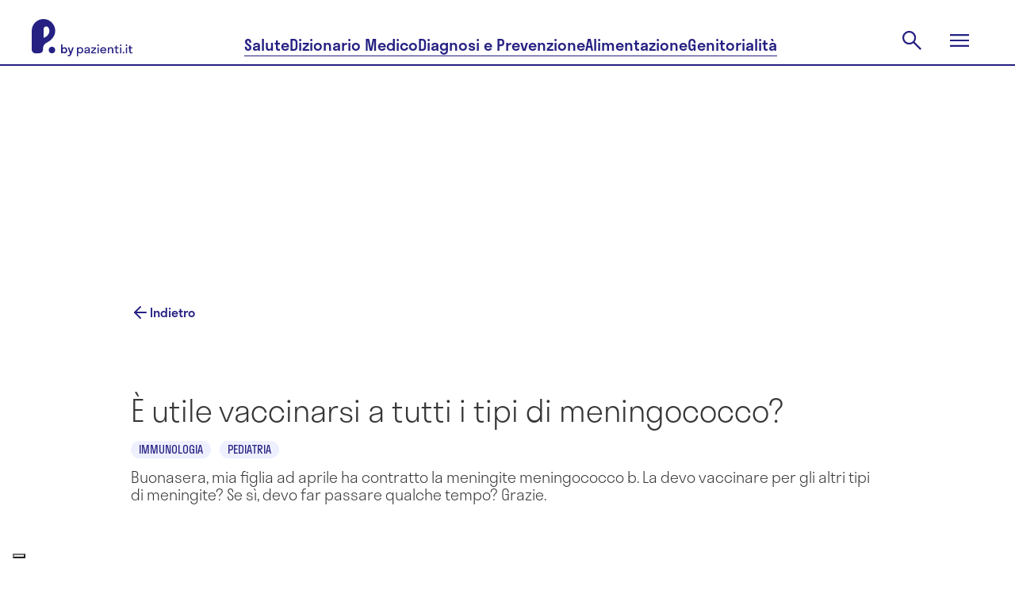

--- FILE ---
content_type: text/html; charset=utf-8
request_url: https://www.pazienti.it/risposte/meningococco-vaccino
body_size: 24135
content:
<!DOCTYPE html>
<html lang="it">
  <head prefix="og: http://ogp.me/ns">
  <!-- meta -->
  <meta charset="utf-8">
  <meta http-equiv="X-UA-Compatible" content="IE=edge">
  <meta name="google-site-verification" content="TI3ku6uZw-cFk-PNt46LZhPkOHY2c0f6fhqnHqzJjZw"/>
  <meta name="msvalidate.01" content="7AF50D05D88E2722F11DC2153C387AFB"/>
  <meta name="viewport" content="width=device-width, initial-scale=1, maximum-scale=5">

  <title>Meningococco: quando vaccinarsi? | P. by pazienti.it</title>
<meta name="description" content="Vorresti Vaccinare tua figli contro il Meningococco? Leggi la Risposta del Nostro Specialista in Pediatria, il Dottor Francesco Viscovo.">
<link rel="canonical" href="https://www.pazienti.it/risposte/meningococco-vaccino">
<meta name="twitter:card" content="summary_large_image">
<meta name="twitter:site" content="@pazienti">
<meta name="twitter:creator" content="@pazienti">
<meta name="twitter:image:src" content="https://www.pazienti.it/assets/logo-with-background-8ce1ebe6327534ded1e42fd1753b9c4c8a09db7e33fb79679b0b9a821a72363e.png">
<meta name="twitter:title" content="È utile vaccinarsi a tutti i tipi di meningococco? - Immunologia, Pediatria">
<meta name="twitter:description" content="Salve,sì signora, i vaccini sono tra le armi più potenti per proteggersi dalle malattie. È grazie ai vaccini che molte malattie ormai sono quasi scomparse. &amp;nbsp;Per i tempi, ti consiglio di rivolgerti alla tua struttura ASL di riferimento che ti saprà programmare il tutto.&amp;nbsp;">
<meta property="fb:admins" content="519786233">
<meta property="fb:app_id" content="201233233260109">
<meta property="fb:pages" content="108498832504093">
<meta property="og:site_name" content="P. by pazienti.it">
<meta property="og:locale" content="it_IT">
<meta property="og:image" content="https://www.pazienti.it/assets/logo-with-background-8ce1ebe6327534ded1e42fd1753b9c4c8a09db7e33fb79679b0b9a821a72363e.png">
<meta property="og:title" content="È utile vaccinarsi a tutti i tipi di meningococco? - Immunologia, Pediatria">
<meta property="og:description" content="Salve,sì signora, i vaccini sono tra le armi più potenti per proteggersi dalle malattie. È grazie ai vaccini che molte malattie ormai sono quasi scomparse. &amp;nbsp;Per i tempi, ti consiglio di rivolgerti alla tua struttura ASL di riferimento che ti saprà programmare il tutto.&amp;nbsp;">
<meta name="author" content="P. by pazienti.it">
  <meta name="csrf-param" content="authenticity_token" />
<meta name="csrf-token" content="NKED1BOya1scytNsAENNmE3DLrx_jScCZnBlXUNhM67pgp4QL6HEV5TBBQQhD0ZQXgnruD6liBePd-NGomAhnA" />


  <meta name="token" content="" />
  <meta name="refresh_token" content="" />

    <meta name="author" content="Pazienti.it"/>
    <link rel="icon" type="image/x-icon" href="/assets/favicon-435a314e7621821095787f3b7de618853ebc6b31d70956a52c4c040ebc8df5a6.ico" />
  <!-- End meta -->

  <!-- Preload feature image for LCP improvement -->
    <link rel="preload" as="image" href="https://s3.eu-central-1.amazonaws.com/pazienti-platform/doctor_profiles/avatars/000/000/163/original/mascotte_redazione_pazienti.jpg?1658223190" fetchpriority="high">
  <!-- End preload -->

  <!-- Font -->
  <link rel="preload" href="/packs/media/src/fonts/pazienti_icon-97593b5fe9d9fd6c4aa3e4a775dc82e9.woff" as="font" type="font/woff" crossorigin="anonymous">

    <link rel="preload" href="/packs/media/src/fonts/stratos-medium-32c61e0f51e750f105f4413e4ef68444.woff" as="font" type="font/woff" crossorigin="anonymous">
    <link rel="preload" href="/packs/media/src/fonts/stratos-semilight-118ebceea9c8a8df44c80943d1802cb2.woff" as="font" type="font/woff" crossorigin="anonymous">
    <link rel="preload" href="/packs/media/src/fonts/stratos-regular-19b2148bd3097c46418525be2ff6a02c.woff" as="font" type="font/woff" crossorigin="anonymous">
    <link rel="preload" href="/packs/media/src/fonts/stratos-extralight-93083b8b25461c77e861a2159d655bb7.woff" as="font" type="font/woff" crossorigin="anonymous">
    <link rel="preload" href="/packs/media/src/fonts/stratos-semibold-ff40bf027ee9169f91d0590951dfca56.woff" as="font" type="font/woff" crossorigin="anonymous">
    <link rel="preload" href="/packs/media/src/fonts/stratos-semilightitalic-8e8387174947805204d3b5ca6f5a0d72.woff" as="font" type="font/woff" crossorigin="anonymous">
    <link rel="preload" href="/packs/media/src/fonts/stratos-semibold-ff40bf027ee9169f91d0590951dfca56.woff" as="font" type="font/woff" crossorigin="anonymous">

  <!-- <link rel="stylesheet" href="https://use.typekit.net/qrj1npc.css"> -->
  <!-- End font -->

  <!-- Styles -->
  <link rel="stylesheet" href="/packs/css/application-04de512f.css" media="all" />
  <link rel="stylesheet" href="/packs/css/redesign2024-9d7d9dd5.css" media="screen" />

  <link rel="preload" href="https://www.pazienti.it/packs/css/view-1b05731e.css" as="style" onload="this.onload=null;this.rel='stylesheet'" media="all">
  <noscript><link rel="stylesheet" href="https://www.pazienti.it/packs/css/view-1b05731e.css" media="all"></noscript>

  <!-- End styles -->

  <!-- Iubenda prima di GTM -->
  <script type="text/javascript">
  var _iub = _iub || [];

  _iub.csConfiguration = {
    enableTcf: true,
    googleAdditionalConsentMode: true,
    logLevel: "info",
    perPurposeConsent: true,
    siteId: 2467645,
    cookiePolicyId: 85252404,
    lang: "it",
    whitelabel: false,

    tcfPurposes: {
      2: "consent_only",
      7: "consent_only",
      8: "consent_only",
      9: "consent_only",
      10: "consent_only"
    },

    callback: {
      onConsentRead: function () {
        if (window.App) {
          if (window.App.Chat) window.App.Chat.init(_iub.cs.consent.purposes[BASIC_INTERACTIONS_AND_FUNCTIONALITIES]);
          if (window.App.Trackable) window.App.Trackable.init();
          if (window.App.RegistrationFormWithTrackings) window.App.RegistrationFormWithTrackings.init();
        }
      }
    },

    banner: {
      acceptButtonCaption: "Accetta e continua a leggere",
      acceptButtonCaptionColor: "white",
      acceptButtonColor: "#252082",
      acceptButtonDisplay: true,
      backgroundColor: "white",
      brandBackgroundColor: "#ffffff",
      brandTextColor: "#685d58",
      closeButtonDisplay: false,
      continueWithoutAcceptingButtonCaptionColor: "#685D58",
      continueWithoutAcceptingButtonColor: "#00000000",
      continueWithoutAcceptingButtonDisplay: true,
      customizeButtonCaptionColor: "#685D58",
      customizeButtonColor: "#D6DCF1",
      customizeButtonDisplay: true,
      explicitWithdrawal: true,
      listPurposes: true,
      position: "float-bottom-center",
      textColor: "#685d58",
      logo: "[data-uri]"
    }
  };
</script>

<script type="text/javascript" src="//cs.iubenda.com/sync/2467645.js"></script>
<script type="text/javascript" src="//cdn.iubenda.com/cs/tcf/stub-v2.js"></script>
<script type="text/javascript" src="//cdn.iubenda.com/cs/tcf/safe-tcf-v2.js"></script>
<script type="text/javascript" src="//cdn.iubenda.com/cs/iubenda_cs.js" charset="UTF-8" async></script>

  <!-- End Iubenda / GTM -->

  <!-- Tracking -->
  
  <!-- Global site tag (gtag.js) - Google Analytics -->
<script async src="https://www.googletagmanager.com/gtag/js?id=G-TJT1KEVBZ8"></script>
<script>
  window.dataLayer = window.dataLayer || [];
  function gtag(){dataLayer.push(arguments);}
  gtag('js', new Date());
  gtag('config', 'G-TJT1KEVBZ8');
</script>


  <!-- End tracking -->

  

  <script>
  const dsStart = performance.now();
  console.log('***** [Deferred Scripts] start at', dsStart.toFixed(2), 'ms');

  window.googletag = window.googletag || {};
  window.googletag.cmd = window.googletag.cmd || [];

  window.pushMST_config = {
    "vapidPK": "BNOPC_Ev098Lura6LdErId3WU4AROGe3PWJbBNqYH7PP46OCpjlHk7dbarcCR42_nokhCZvpN3FA-HRi5huaZ0o",
    "enableOverlay": true,
    "swPath": "/sw.js",
    "i18n": {}
  };

  const injectScript = ({
    src,
    async = false,
    attrs = {},
    insertBeforeFirstScript = false,
    insertAdjacentElement,
    parent = document.head
  }) => {
    const script = document.createElement('script');
    script.type = "text/javascript";
    script.src = src;
    script.async = async;

    for (const [key, value] of Object.entries(attrs)) script.setAttribute(key, value);

    if (insertAdjacentElement) {
      insertAdjacentElement.insertAdjacentElement("afterend", script);
    } else if (insertBeforeFirstScript) {
      const firstScript = document.getElementsByTagName('script')[0];
      if (firstScript && firstScript.parentNode) {
        firstScript.parentNode.insertBefore(script, firstScript);
      } else {
        parent.appendChild(script);
      }
    } else {
      parent.appendChild(script);
    }
  };

  const loadIubendaScripts = () => {
    const dsIubenda = performance.now();
    console.log('***** [Deferred Scripts] iubenda load called at', dsIubenda.toFixed(2), 'ms, after', (dsIubenda - dsStart).toFixed(2), 'ms');

    // injectScript({ src: "//cs.iubenda.com/sync/2467645.js" });
    // injectScript({ src: "//cdn.iubenda.com/cs/tcf/stub-v2.js" });
    // injectScript({ src: "//cdn.iubenda.com/cs/tcf/safe-tcf-v2.js" });
    // injectScript({
    //   src: "//cdn.iubenda.com/cs/iubenda_cs.js",
    //   async: true,
    //   attrs: { charset: "UTF-8" }
    // });
  };

  const loadExternalScripts = () => {
    const dsExternalScripts = performance.now();
    console.log('***** [Deferred Scripts] external scripts load called at', dsExternalScripts.toFixed(2), 'ms, after', (dsExternalScripts - dsStart).toFixed(2), 'ms');


      (function(w, d, s, l, i) {
        w[l] = w[l] || [];
        w[l].push({ 'gtm.start': new Date().getTime(), event: 'gtm.js' });
        var f = d.getElementsByTagName(s)[0],
            j = d.createElement(s),
            dl = l != 'dataLayer' ? '&l=' + l : '';
        j.async = true;
        j.src = 'https://www.googletagmanager.com/gtm.js?id=' + i + dl;
        f.parentNode.insertBefore(j, f);
      })(window, document, 'script', 'dataLayer', 'GTM-PMHMKBW');

    injectScript({
      src: "https://securepubads.g.doubleclick.net/tag/js/gpt.js",
      async: true
    });

    injectScript({
      src: "https://assets.evolutionadv.it/pazienti_it/pazienti_it.new.js",
      async: true,
      attrs: { 'data-cfasync': 'false' }
    });

    injectScript({
      src: "https://cdn.pushmaster-cdn.xyz/scripts/publishers/6790c12a23595700087167d1/SDK.js",
      async: true,
      insertBeforeFirstScript: true
    });

    const fbRoot = document.getElementById("fb-root");
    if (fbRoot) {
      injectScript({
        src: "https://connect.facebook.net/it_IT/sdk.js#xfbml=1&version=v3.3&autoLogAppEvents=0&appId=201233233260109",
        async: true,
        attrs: { crossOrigin: "anonymous" },
        insertAdjacentElement: fbRoot
      });
    } else {
      console.warn("***** [Deferred Scripts] #fb-root not found, skipped Facebook SDK");
    }
  };

  // Polyfill requestIdleCallback con default timeout
  const runWhenIdle = window.requestIdleCallback || function(cb, { timeout = 2000 } = {}) { setTimeout(cb, timeout); };

  // Ensure run after window load or right now if already triggered
  const runAfterLoad = (callback) => {
    if (document.readyState === 'complete') {
      callback();
    } else {
      window.addEventListener('load', callback);
    }
  }

  // Load Iubenda and other external scripts after LCP
  const loadScriptsAfterLCP = () => {
    let lcpFired = false;
    try {
      const observer = new PerformanceObserver((entryList) => {
        const lcpEntry = entryList.getEntries().pop();
        if (lcpEntry && !lcpFired) {
          console.log('***** [LCP] Trigger at', lcpEntry.startTime.toFixed(2), 'ms, after', (lcpEntry.startTime - dsStart).toFixed(2), 'ms');

          lcpFired = true;
          loadIubendaScripts();
          loadExternalScripts();
          observer.disconnect();
        }
      });
      observer.observe({ type: 'largest-contentful-paint', buffered: true });

      // Fallback if performance observer LCp is available but does not trigger after a reasonable amount of time
      setTimeout(() => {
        if (!lcpFired) {
          console.warn('***** [LCP] PerformanceObserver fallback triggered');

          lcpFired = true;
          runAfterLoad(() => {
            runWhenIdle(() => {
              loadIubendaScripts();
              loadExternalScripts();
            }, { timeout: 500 });
          })
        }
      }, 2000);

    } catch (e) {
      console.warn('***** [LCP] PerformanceObserver not supported', e);
      // Fallback if the browser does not support performance observer
      runAfterLoad(() => {
        const dsWindowLoad = performance.now();
        console.log('***** [Deferred Scripts] window load triggered after', (dsWindowLoad - dsStart).toFixed(2), 'ms');

        runWhenIdle(() => {
          loadIubendaScripts();
          loadExternalScripts();
        }, { timeout: 2000 });
      });
    }
  };

  loadScriptsAfterLCP();

  window.addEventListener('DOMContentLoaded', () => {
  });
</script>


</head>


  <body
    class="questions show salute v2"
    data-env="production"
    data-section="salute"
    data-category="questions"
    data-campaign-list=""
    data-topic-list="immunologia,pediatria,corpo-umano,sistema-immunitario,immunologia,pediatria,meningococco">

    <script type="application/ld+json">{"@context":"https://schema.org","@graph":[{"@type":"Organization","name":"Pazienti.it","url":"https://www.pazienti.it","sameAs":["https://www.facebook.com/Pazienti.it","https://twitter.com/pazienti","https://www.linkedin.com/company/pazienti","https://www.instagram.com/p.bypazienti.it/"],"logo":{"@type":"ImageObject","name":"Pazienti.it Logo","url":"https://www.pazienti.it/assets/pazienti_logo_retina-148a638d1f73237d7734af84021a9316d035482a365aebf1567ab04f450f5765.png"}},{"@type":"WebPage","name":"Pazienti.it"},{"@context":"https://schema.org","@type":"FAQPage","name":"Risposte alle domande","mainEntity":[{"@type":"Question","name":"Buonasera, mia figlia ad aprile ha contratto la meningite meningococco b. La devo vaccinare per gli altri tipi di meningite? Se sì, devo far passare qualche tempo? Grazie.","answerCount":1,"acceptedAnswer":{"@type":"Answer","text":"Salve,sì signora, i vaccini sono tra le armi più potenti per proteggersi dalle malattie. È grazie ai vaccini che molte malattie ormai sono quasi scomparse. \u0026nbsp;Per i tempi, ti consiglio di rivolgerti alla tua struttura ASL di riferimento che ti saprà programmare il tutto.\u0026nbsp;"}}],"mainEntityOfPage":"https://www.pazienti.it/risposte/meningococco-vaccino","publisher":{"@type":"Organization","name":"Pazienti.it","logo":{"@type":"ImageObject","name":"Pazienti.it Logo","url":"/images/pazienti_logo_retina.png"}},"url":"https://www.pazienti.it/risposte/meningococco-vaccino"}]}</script>

    <input value="vJuzEfeFojdbucS5xLOpgqFDOpmBka8eUJWgBwdRgFRhuC7Vy5YNO9OyEtHl_6JKson_ncC5AAu5kiYc5lCSZg" type="hidden" id="application_authenticity_token" name="authenticity_token"></input>

      <!-- Google Tag Manager (noscript) -->
  <noscript><iframe src="https://www.googletagmanager.com/ns.html?id=GTM-PMHMKBW"
  height="0" width="0" style="display:none;visibility:hidden"></iframe></noscript>
  <!-- End Google Tag Manager (noscript) -->

    <script type="text/javascript">
      const updatePageRefresh = ((href, title) => () => window.dataLayer.push({'event': 'page_view_total', 'page_location': href, 'page_title': title }))(location.href, document.title)
      updatePageRefresh()
      setInterval(function () { updatePageRefresh() }, 60000);
    </script>


    <div id="fb-root"></div>


    <header class="pz2024 main-header">
  <section class="main-header-top">
    <div class="main-header-top__content content-wrapper">
      <a class="main-header-top__logo" href="/">
        <svg xmlns="http://www.w3.org/2000/svg" width="127" height="47" viewBox="0 0 127 47" fill="none" role="img" aria-labelledby="aohrek46fdsrkbqk3bv0u0qmas4yxt8d"><title id="aohrek46fdsrkbqk3bv0u0qmas4yxt8d">Pazienti.it</title>
  <path fill-rule="evenodd" clip-rule="evenodd" d="M15.4488 0.0131913C22.9197 0.325987 29.0396 6.29966 29.5988 13.8039C30.0979 20.5031 25.7857 26.1116 19.8979 29.27C16.701 30.985 14.329 32.8477 14.329 36.9917L14.3292 37.1425C14.3325 39.3811 14.3383 43.245 8.1156 43.245H4.8293C2.16241 43.245 0.000396681 41.0692 0.000396681 38.3851V14.9293L0.000198326 14.9222L0 14.9151C0 6.48071 6.9922 -0.340925 15.4488 0.0131913ZM15.5069 23.5964C19.3645 22.1243 22.2629 18.8121 22.2629 14.915H22.2628C22.2628 13.4466 21.8408 12.0758 21.1124 10.9188C19.3058 8.04938 14.8756 9.38959 14.8756 12.7866V23.0096C14.8756 23.353 15.1878 23.7181 15.5069 23.5964ZM21.3733 39.0851C21.3733 36.7915 23.2275 34.9254 25.5064 34.9254C27.7853 34.9254 29.6395 36.7912 29.6395 39.0851C29.6395 41.379 27.7853 43.2451 25.5064 43.2451C23.2275 43.2451 21.3733 41.3787 21.3733 39.0851ZM58.589 42.0856V47H57V35.6592H58.589V36.7932C59.2088 35.9918 60.1304 35.5079 61.1952 35.5079C63.3723 35.5079 65.0089 37.1258 65.0089 39.4394C65.0089 41.7529 63.3723 43.3708 61.1952 43.3708C60.1304 43.3708 59.2088 42.8871 58.589 42.0856ZM63.4199 39.4395C63.4199 37.9122 62.3871 36.8992 61.0045 36.8992C59.622 36.8992 58.589 37.9124 58.589 39.4395C58.589 40.9666 59.622 41.9798 61.0045 41.9798C62.3871 41.9798 63.4199 40.9667 63.4199 39.4395ZM69.0614 43.3709C70.2055 43.3709 71.2226 42.9475 71.7469 41.9495L71.7467 43.2197H73.3041V37.9274C73.3041 36.1733 71.7151 35.508 69.9988 35.508C68.2508 35.508 66.5981 36.2489 66.5981 38.1995H68.2508C68.2508 37.2166 68.966 36.7177 69.9988 36.7177C70.9683 36.7177 71.7151 37.1259 71.7151 37.8669C71.7151 38.5922 70.7669 38.7232 69.6685 38.875C68.1565 39.0838 66.3599 39.332 66.3599 41.2238C66.3599 42.7207 67.647 43.3709 69.0614 43.3709ZM71.7469 40.1048C71.7469 41.4203 70.6028 42.1008 69.3791 42.1008C68.5688 42.1008 67.9808 41.7833 67.9808 41.1331C67.9808 40.3193 68.9723 40.1573 70.0401 39.9829C70.6389 39.885 71.2616 39.7833 71.7469 39.5605V40.1048ZM81.3451 43.2197H74.9569V41.496L79.4858 36.99H75.0363V35.6593H81.0272V37.3831L76.4983 41.8891H81.345L81.3451 43.2197ZM83.7763 32C83.1725 32 82.7275 32.4234 82.7275 32.998C82.7275 33.5726 83.1725 34.0111 83.7763 34.0111C84.3961 34.0111 84.8252 33.5726 84.8252 32.998C84.8252 32.4234 84.3961 32 83.7763 32ZM82.9818 35.6592V43.2197H84.5708V35.6592H82.9818ZM94.121 39.9537H87.8919C88.0826 41.2692 88.9725 42.0403 90.3073 42.0403C91.2767 42.0403 91.9123 41.632 92.2301 40.9517H93.9463C93.4536 42.509 92.0712 43.3709 90.2437 43.3709C87.9872 43.3709 86.3346 41.753 86.3346 39.4395C86.3346 37.1259 87.9872 35.508 90.2437 35.508C92.5002 35.508 94.1528 37.1259 94.1528 39.4395C94.1528 39.6209 94.137 39.7873 94.121 39.9537ZM87.9078 38.8649H92.5796C92.3889 37.5948 91.515 36.8388 90.2437 36.8388C88.9565 36.8388 88.0986 37.5948 87.9078 38.8649ZM95.9171 43.2197H97.5061L97.5063 43.2196V39.0917C97.5063 37.5947 98.2372 36.8386 99.429 36.8386C100.621 36.8386 101.352 37.5947 101.352 39.0917V43.2196H102.941V38.7892C102.941 36.5664 101.654 35.5079 99.9216 35.5079C98.8728 35.5079 97.9989 35.9768 97.5061 36.8537V35.6592H95.9171V43.2197ZM108.598 41.9798C108.948 41.9798 109.266 41.9345 109.536 41.8437V43.1895C109.25 43.2803 108.757 43.3709 108.296 43.3709C106.771 43.3709 105.658 42.7813 105.658 40.7248V36.9898H104.355V35.6592H105.658V33.4214H107.247V35.6593H109.536V36.99H107.247V40.6341C107.247 41.5716 107.677 41.9798 108.598 41.9798ZM112.206 32C111.602 32 111.157 32.4234 111.157 32.998C111.157 33.5726 111.602 34.0111 112.206 34.0111C112.825 34.0111 113.255 33.5726 113.255 32.998C113.255 32.4234 112.825 32 112.206 32ZM111.411 35.6592V43.2197H113V35.6592H111.411ZM114.812 42.3729C114.812 41.7983 115.257 41.3599 115.86 41.3599C116.496 41.3599 116.925 41.7983 116.925 42.3729C116.925 42.9324 116.496 43.3709 115.86 43.3709C115.257 43.3709 114.812 42.9324 114.812 42.3729ZM119.531 32C118.928 32 118.483 32.4234 118.483 32.998C118.483 33.5726 118.928 34.0111 119.531 34.0111C120.151 34.0111 120.58 33.5726 120.58 32.998C120.58 32.4234 120.151 32 119.531 32ZM118.737 35.6592V43.2197H120.326V35.6592H118.737ZM126.062 41.9798C126.412 41.9798 126.73 41.9345 127 41.8437V43.1895C126.714 43.2803 126.221 43.3709 125.761 43.3709C124.235 43.3709 123.123 42.7813 123.123 40.7248V36.9898H121.82V35.6592H123.123V33.4214H124.712V35.6593H127V36.99H124.712V40.6341C124.712 41.5716 125.141 41.9798 126.062 41.9798ZM44.8369 39.4257C44.8369 37.1535 43.2541 35.5644 41.1489 35.5644C40.2269 35.5644 39.4279 35.9653 38.844 36.6485V32H37V43.1386H38.844V42.203C39.4279 42.8861 40.2269 43.2871 41.1489 43.2871C43.2541 43.2871 44.8369 41.698 44.8369 39.4257ZM38.844 39.4257C38.844 38.0891 39.7352 37.198 40.9184 37.198C42.1016 37.198 42.9929 38.0891 42.9929 39.4257C42.9929 40.7624 42.1016 41.6535 40.9184 41.6535C39.7352 41.6535 38.844 40.7624 38.844 39.4257ZM46.6691 47C48.6206 47 49.4504 45.7376 50.0958 43.9109L53 35.7129H51.156L49.2199 41.4307L47.2991 35.7129H45.4551L48.344 43.896C47.8984 44.9356 47.3605 45.4257 46.5 45.4257C46.1312 45.4257 45.7778 45.3515 45.4858 45.2624V46.8366C45.7778 46.9257 46.2234 47 46.6691 47Z" fill="currentColor"></path>
</svg>

      </a>
      <nav class="main-header__nav main-header-top__nav">
        <a class="main-header-top__nav-link button-underline" href="/salute">Salute</a>
        <a class="main-header-top__nav-link button-underline" href="/nostri-contenuti">Dizionario Medico</a>
        <a class="main-header-top__nav-link button-underline" href="/diagnosi-e-prevenzione">Diagnosi e Prevenzione</a>
        <a class="main-header-top__nav-link button-underline" href="/alimentazione">Alimentazione</a>
        <a class="main-header-top__nav-link button-underline" href="/genitorialita">Genitorialità</a>
      </nav>
      <div class="main-header-top__actions">
        <div class="main-header-top__action main-header-top__action-search">
          <form class="main-header-search__form" action="/cerca" accept-charset="UTF-8" method="get">
            <input type="text" name="key" id="navbar-key" placeholder="Cerca" autocomplete="off" />
</form>          <button class="button-clear main-header-search__trigger">
            <svg xmlns="http://www.w3.org/2000/svg" width="32" height="32" viewBox="0 0 32 32" fill="none" role="img" aria-labelledby="aesmk9d9mih14uxhtj5lbjggkylti44c" class="main-header-search__trigger-icon"><title id="aesmk9d9mih14uxhtj5lbjggkylti44c">Open search</title>
  <path d="M26.4 27.9778L17.7556 19.3333C17.0889 19.8963 16.3151 20.337 15.4342 20.6555C14.5534 20.9741 13.616 21.1333 12.6222 21.1333C10.2124 21.1333 8.17295 20.2981 6.50377 18.6278C4.83459 16.9574 4 14.9333 4 12.5556C4 10.1778 4.83519 8.1537 6.50557 6.48332C8.17592 4.81294 10.2037 3.97775 12.5889 3.97775C14.9741 3.97775 16.9981 4.81294 18.6611 6.48332C20.3241 8.1537 21.1556 10.1789 21.1556 12.5589C21.1556 13.5196 21 14.4407 20.6889 15.3222C20.3778 16.2037 19.9259 17.0148 19.3333 17.7556L28 26.3778L26.4 27.9778ZM12.6 18.9111C14.3593 18.9111 15.8546 18.2907 17.0861 17.05C18.3176 15.8093 18.9333 14.3111 18.9333 12.5556C18.9333 10.8 18.3176 9.30182 17.0861 8.06109C15.8546 6.82035 14.3593 6.19999 12.6 6.19999C10.8284 6.19999 9.32253 6.82035 8.0824 8.06109C6.84227 9.30182 6.2222 10.8 6.2222 12.5556C6.2222 14.3111 6.84227 15.8093 8.0824 17.05C9.32253 18.2907 10.8284 18.9111 12.6 18.9111Z" fill="currentColor"></path>
</svg>

          </button>
        </div>
        <button class="button-clear main-header-top__action main-header-top__menu-trigger">
          <svg xmlns="http://www.w3.org/2000/svg" width="32" height="32" viewBox="0 0 32 32" fill="none" role="img" aria-labelledby="akvwfiol5xcmyce2x049tvrk7crvn34a" class="main-header-top__menu-open-icon"><title id="akvwfiol5xcmyce2x049tvrk7crvn34a">Open menu</title>
  <path d="M4 24V21.7778H28V24H4ZM4 17.1111V14.8889H28V17.1111H4ZM4 10.2222V8H28V10.2222H4Z" fill="currentColor"></path>
</svg>

          <svg xmlns="http://www.w3.org/2000/svg" width="24" height="24" viewBox="0 0 24 24" fill="none" role="img" aria-labelledby="a8d98qjrlfx3t2tkguwkclqzsg1qo6h4" class="main-header-top__menu-close-icon"><title id="a8d98qjrlfx3t2tkguwkclqzsg1qo6h4">Close menu</title>
  <path d="M2.47225 23.4722L0.527832 21.5278L10.0556 12L0.527832 2.47221L2.47225 0.527794L12 10.0556L21.5278 0.527794L23.4722 2.47221L13.9445 12L23.4722 21.5278L21.5278 23.4722L12 13.9444L2.47225 23.4722Z" fill="currentColor"></path>
</svg>

        </button>
      </div>
    </div>
  </section>
  <div class="main-menu">
    <div class="content-wrapper">
      <nav class="main-menu__actions">
        <div class="pz-topbar">
  <div class="pz-topbar__inner">
    <div class="pz-topbar__authentication">
      <a class="pz-topbar-login-link" href="/auth/login">Accedi</a>
      <a class="pz-topbar-signup-link" href="/scelta-registrazione">Registrati</a>
    </div>
</div>
</div>

      </nav>
      <ul class="main-menu__items">
        <li class="main-menu__item">
          <a class="main-menu__link main-menu__item-link button-underline" href="/salute">Salute</a>
          <nav class="main-menu__item__nav">
            <a class="chip chips-s main-menu__item__nav-link" href="/news-di-salute">News</a>
            <a class="chip chips-s main-menu__item__nav-link" href="/benessere/mental-health">Salute mentale</a>
            <a class="chip chips-s main-menu__item__nav-link" href="/risposte">Risposte</a>
            <a class="chip chips-s main-menu__item__nav-link" href="/farmaci">Farmaci</a>
            <a class="chip chips-s main-menu__item__nav-link" href="/integratori-alimentari">Integratori</a>
          </nav>
        </li>
        <li class="main-menu__item">
          <a class="main-menu__link main-menu__item-link button-underline" href="/nostri-contenuti">Dizionario Medico</a>
          <nav class="main-menu__item__nav">
            <a class="chip chips-s main-menu__item__nav-link" href="/contenuti/malattie">Malattie</a>
            <a class="chip chips-s main-menu__item__nav-link" href="/contenuti/sintomi">Sintomi</a>
            <a class="chip chips-s main-menu__item__nav-link" href="/contenuti/traumi">Traumi</a>
            <a class="chip chips-s main-menu__item__nav-link" href="/contenuti/avvelenamenti">Avvelenamenti</a>
            <a class="chip chips-s main-menu__item__nav-link" href="/contenuti/condizioni">Condizioni</a>
            <a class="chip chips-s main-menu__item__nav-link" href="/contenuti/burocrazia-sanitaria">Burocrazia sanitaria</a>
          </nav>
        </li>
        <li class="main-menu__item">
          <a class="main-menu__link main-menu__item-link button-underline" href="/diagnosi-e-prevenzione">Diagnosi e Prevenzione</a>
          <nav class="main-menu__item__nav">
            <a class="chip chips-s main-menu__item__nav-link" href="/contenuti/anatomia">Anatomia</a>
            <a class="chip chips-s main-menu__item__nav-link" href="/contenuti/esami">Esami</a>
            <a class="chip chips-s main-menu__item__nav-link" href="/contenuti/prestazioni">Prestazioni</a>
          </nav>
        </li>
        <li class="main-menu__item">
          <a class="main-menu__link main-menu__item-link button-underline" href="/alimentazione">Alimentazione</a>
          <nav class="main-menu__item__nav">
            <a class="chip chips-s main-menu__item__nav-link" href="/alimentazione/ricette">Ricette</a>
            <a class="chip chips-s main-menu__item__nav-link" href="/alimentazione/diete">Diete</a>
            <a class="chip chips-s main-menu__item__nav-link" href="/alimentazione/integratori-alimentari">Integratori alimentari</a>
            <a class="chip chips-s main-menu__item__nav-link" href="/contenuti/valori-nutrizionali">Valori nutrizionali</a>
          </nav>
        </li>
        <li class="main-menu__item">
          <a class="main-menu__link main-menu__item-link button-underline" href="/genitorialita">Genitorialità</a>
          <nav class="main-menu__item__nav">
            <a class="chip chips-s main-menu__item__nav-link" href="/genitorialita/concepimento">Concepimento</a>
            <a class="chip chips-s main-menu__item__nav-link" href="/genitorialita/gravidanza">Gravidanza</a>
            <a class="chip chips-s main-menu__item__nav-link" href="/genitorialita/parto">Parto</a>
            <a class="chip chips-s main-menu__item__nav-link" href="/genitorialita/post-parto">Post parto</a>
            <a class="chip chips-s main-menu__item__nav-link" href="/genitorialita/bebe-e-neonati">Neonato e bebé</a>
            <a class="chip chips-s main-menu__item__nav-link" href="/genitorialita/bambini">Bambini</a>
          </nav>
        </li>
        <li class="main-menu__item">
          <span class="main-menu__link">Scopri anche:</span>
          <nav class="main-menu__item__nav">
            <a class="chip chips-s main-menu__item__nav-link" href="https://benessere.pazienti.it">Benessere</a>
            <a class="chip chips-s main-menu__item__nav-link" href="https://lifestyle.pazienti.it">Lifestyle</a>
            <a class="chip chips-s main-menu__item__nav-link" href="https://pets.pazienti.it">Pets</a>
          </nav>
        </li>
      </ul>
      <div class="main-menu__footer">
        <a class="main-menu__footer-item main-menu__link" href="/about">About Pazienti.it</a>
        <nav class="pz2024 socials__nav main-menu__footer-socials">
  <a class="socials__nav-item" target="_blank" href="https://www.facebook.com/P.byPazienti.it/">
    <svg xmlns="http://www.w3.org/2000/svg" width="24" height="24" viewBox="0 0 24 24" fill="none" role="img" aria-labelledby="a87lpx0rck4gaaejhruw8o7hk1fe37ne"><title id="a87lpx0rck4gaaejhruw8o7hk1fe37ne">Facebook</title>
  <path d="M24 12.1217C24 5.49425 18.6274 0.121674 12 0.121674C5.37258 0.121674 0 5.49425 0 12.1217C0 18.1111 4.3882 23.0757 10.125 23.9759V15.5904H7.07812V12.1217H10.125V9.47792C10.125 6.47042 11.9166 4.80917 14.6576 4.80917C15.9701 4.80917 17.3438 5.04355 17.3438 5.04355V7.99667H15.8306C14.34 7.99667 13.875 8.92175 13.875 9.87167V12.1217H17.2031L16.6711 15.5904H13.875V23.9759C19.6118 23.0757 24 18.1111 24 12.1217Z" fill="currentColor"></path>
</svg>

  </a>
  <a class="socials__nav-item" target="_blank" href="https://www.instagram.com/p.bypazienti.it/">
    <svg xmlns="http://www.w3.org/2000/svg" width="24" height="25" viewBox="0 0 24 25" fill="none" role="img" aria-labelledby="akxafb0cwh9dfahgtoh906iuzc31jdtk"><title id="akxafb0cwh9dfahgtoh906iuzc31jdtk">Instagram</title>
  <path d="M12.007 2.2063C15.2152 2.2063 15.5951 2.22037 16.8568 2.27666C18.0293 2.32825 18.6625 2.52524 19.0846 2.6894C19.6428 2.90515 20.0461 3.1678 20.4636 3.58524C20.8857 4.00736 21.1436 4.40603 21.3594 4.96417C21.5236 5.38629 21.7205 6.02416 21.7721 7.19204C21.8284 8.4584 21.8425 8.83831 21.8425 12.0418C21.8425 15.2499 21.8284 15.6298 21.7721 16.8915C21.7205 18.064 21.5236 18.6972 21.3594 19.1193C21.1436 19.6775 20.881 20.0808 20.4636 20.4983C20.0414 20.9204 19.6428 21.1784 19.0846 21.3941C18.6625 21.5583 18.0246 21.7553 16.8568 21.8068C15.5904 21.8631 15.2105 21.8772 12.007 21.8772C8.79891 21.8772 8.419 21.8631 7.15732 21.8068C5.98476 21.7553 5.35157 21.5583 4.92945 21.3941C4.37131 21.1784 3.96795 20.9157 3.55052 20.4983C3.1284 20.0761 2.87043 19.6775 2.65468 19.1193C2.49052 18.6972 2.29353 18.0593 2.24194 16.8915C2.18566 15.6251 2.17159 15.2452 2.17159 12.0418C2.17159 8.83362 2.18566 8.45371 2.24194 7.19204C2.29353 6.01947 2.49052 5.38629 2.65468 4.96417C2.87043 4.40603 3.13309 4.00267 3.55052 3.58524C3.97264 3.16311 4.37131 2.90515 4.92945 2.6894C5.35157 2.52524 5.98945 2.32825 7.15732 2.27666C8.419 2.22037 8.79891 2.2063 12.007 2.2063ZM12.007 0.0440979C8.74731 0.0440979 8.33926 0.0581686 7.05882 0.114452C5.78308 0.170735 4.906 0.377105 4.14618 0.672591C3.35353 0.982147 2.68282 1.3902 2.01681 2.0609C1.3461 2.72692 0.93805 3.39763 0.628493 4.18559C0.333008 4.9501 0.126637 5.82248 0.0703537 7.09823C0.0140707 8.38336 0 8.79141 0 12.0511C0 15.3109 0.0140707 15.7189 0.0703537 16.9993C0.126637 18.2751 0.333008 19.1522 0.628493 19.912C0.93805 20.7046 1.3461 21.3753 2.01681 22.0414C2.68282 22.7074 3.35353 23.1201 4.14149 23.425C4.906 23.7205 5.77839 23.9268 7.05413 23.9831C8.33457 24.0394 8.74262 24.0535 12.0023 24.0535C15.2621 24.0535 15.6701 24.0394 16.9506 23.9831C18.2263 23.9268 19.1034 23.7205 19.8632 23.425C20.6512 23.1201 21.3219 22.7074 21.9879 22.0414C22.6539 21.3753 23.0666 20.7046 23.3715 19.9167C23.667 19.1522 23.8734 18.2798 23.9296 17.004C23.9859 15.7236 24 15.3155 24 12.0558C24 8.7961 23.9859 8.38805 23.9296 7.10761C23.8734 5.83186 23.667 4.95479 23.3715 4.19497C23.076 3.39763 22.668 2.72692 21.9973 2.0609C21.3313 1.39489 20.6605 0.982148 19.8726 0.677281C19.1081 0.381796 18.2357 0.175425 16.9599 0.119142C15.6748 0.0581686 15.2668 0.0440979 12.007 0.0440979Z" fill="currentColor"></path>
  <path d="M12.007 5.88345C8.60191 5.88345 5.83936 8.64601 5.83936 12.0511C5.83936 15.4562 8.60191 18.2188 12.007 18.2188C15.4122 18.2188 18.1747 15.4562 18.1747 12.0511C18.1747 8.64601 15.4122 5.88345 12.007 5.88345ZM12.007 16.0519C9.79792 16.0519 8.00625 14.2602 8.00625 12.0511C8.00625 9.84202 9.79792 8.05035 12.007 8.05035C14.2161 8.05035 16.0078 9.84202 16.0078 12.0511C16.0078 14.2602 14.2161 16.0519 12.007 16.0519Z" fill="currentColor"></path>
  <path d="M19.8583 5.63977C19.8583 6.43711 19.2111 7.07968 18.4184 7.07968C17.6211 7.07968 16.9785 6.43242 16.9785 5.63977C16.9785 4.84242 17.6258 4.19986 18.4184 4.19986C19.2111 4.19986 19.8583 4.84711 19.8583 5.63977Z" fill="currentColor"></path>
</svg>

  </a>
  <a class="socials__nav-item" target="_blank" href="https://www.linkedin.com/company/pbypazienti/">
    <svg xmlns="http://www.w3.org/2000/svg" width="24" height="25" viewBox="0 0 24 25" fill="none" role="img" aria-labelledby="amw8f9afzosov7o7ednzx16ojycsm05j"><title id="amw8f9afzosov7o7ednzx16ojycsm05j">LinkedIn</title>
  <path d="M22.2234 0.0487671H1.77187C0.792187 0.0487671 0 0.822205 0 1.77845V22.3144C0 23.2706 0.792187 24.0488 1.77187 24.0488H22.2234C23.2031 24.0488 24 23.2706 24 22.3191V1.77845C24 0.822205 23.2031 0.0487671 22.2234 0.0487671ZM7.12031 20.5003H3.55781V9.04408H7.12031V20.5003ZM5.33906 7.48314C4.19531 7.48314 3.27188 6.5597 3.27188 5.42064C3.27188 4.28158 4.19531 3.35814 5.33906 3.35814C6.47813 3.35814 7.40156 4.28158 7.40156 5.42064C7.40156 6.55502 6.47813 7.48314 5.33906 7.48314ZM20.4516 20.5003H16.8937V14.9316C16.8937 13.605 16.8703 11.8941 15.0422 11.8941C13.1906 11.8941 12.9094 13.3425 12.9094 14.8378V20.5003H9.35625V9.04408H12.7687V10.6097H12.8156C13.2891 9.70971 14.4516 8.75814 16.1813 8.75814C19.7859 8.75814 20.4516 11.13 20.4516 14.2144V20.5003Z" fill="currentColor"></path>
</svg>

  </a>
  <a class="socials__nav-item" target="_blank" href="https://twitter.com/pazienti">
    <svg xmlns="http://www.w3.org/2000/svg" width="24" height="22" viewBox="0 0 24 22" fill="none" role="img" aria-labelledby="ahrzp1hmxrhzxmu6kk5tt2t7aywhw3sg"><title id="ahrzp1hmxrhzxmu6kk5tt2t7aywhw3sg">Twitter</title>
  <path d="M18.9014 0.201874H22.5816L14.5415 9.39114L24 21.8957H16.5941L10.7935 14.3117L4.15631 21.8957H0.473926L9.07356 12.0667L0 0.201874H7.59394L12.8372 7.13387L18.9014 0.201874ZM17.6098 19.6929H19.649L6.48589 2.28893H4.29759L17.6098 19.6929Z" fill="currentColor"></path>
</svg>

  </a>
  <a class="socials__nav-item" target="_blank" href="https://www.tiktok.com/@p.bypazienti.it">
    <svg xmlns="http://www.w3.org/2000/svg" width="24" height="29" viewBox="0 0 24 29" fill="none" role="img" aria-labelledby="atjwu8c5bcq984u36n8inftn2kwb9lt3"><title id="atjwu8c5bcq984u36n8inftn2kwb9lt3">Tik Tok</title>
  <path d="M17.6459 0H12.9106V19.1389C12.9106 21.4193 11.0894 23.2925 8.82294 23.2925C6.55649 23.2925 4.73525 21.4193 4.73525 19.1389C4.73525 16.8993 6.51602 15.0668 8.70155 14.9854V10.1803C3.88533 10.2617 0 14.2117 0 19.1389C0 24.1069 3.96627 28.0976 8.86343 28.0976C13.7605 28.0976 17.7268 24.0662 17.7268 19.1389V9.32511C19.5076 10.6282 21.6931 11.4019 24 11.4427V6.63754C20.4385 6.51538 17.6459 3.58345 17.6459 0Z" fill="currentColor"></path>
</svg>

  </a>
</nav>

      </div>
    </div>
  </div>
  <section class="main-header-bottom">
    

  </section>
</header>

    <div class="pz-dropdown-container"></div>


    
<div class="gptslot evo-masthead" data-adunitid="0"></div>
<div class="pz-container pz-skin pz-back pz-container--row">
  <svg xmlns="http://www.w3.org/2000/svg" xmlns:xlink="http://www.w3.org/1999/xlink" width="24px" height="24px" viewBox="0 0 24 24" version="1.1" class="pazienti_icon">
    <title>icon/back</title>
    <g id="Symbols" stroke="none" stroke-width="1" fill="none" fill-rule="evenodd" stroke-linecap="round" stroke-linejoin="round">
        <g id="icon/back" stroke="#373737" stroke-width="2">
            <g id="arrow-left" transform="translate(5.000000, 5.000000)">
                <line x1="14" y1="7" x2="0" y2="7" id="Path"></line>
                <polyline id="Path" points="7 14 0 7 7 0"></polyline>
            </g>
        </g>
    </g>
</svg>

  <a href="javascript:history.back()">Indietro</a>
</div>


<div class="pz-container pz-skin pz-container--row">
  <div class="pz-main j-trackable"
         data-trackable-id="62946"
         data-trackable-name="Question"
         data-trackable-url="https://www.pazienti.it/risposte/suggested_questions"
         data-trackable-target=".pz-card--sidebar__questions"
         data-server-tracking-url="https://www.pazienti.it/api/v3/trackings">
    <div class="pz-section">
      <h1 class="pz-h1">È utile vaccinarsi a tutti i tipi di meningococco?</h1>

      <div class="pz-section mb-4">
          <a class="pz-badge pz-badge--pill" href="/risposte/specialita/immunologia">Immunologia</a>
          <a class="pz-badge pz-badge--pill" href="/risposte/specialita/pediatria">Pediatria</a>
      </div>
      <div class="pz-h4">
        Buonasera, mia figlia ad aprile ha contratto la meningite meningococco b. La devo vaccinare per gli altri tipi di meningite? Se sì, devo far passare qualche tempo? Grazie.
      </div>

            <div id="video-evo-player" class="player_evolution" data-section="salute"></div>


        <div class="pz-section">
          <h2 class="pz-h2 answer__title">Risposta</h2>
          <div class="contents__section">
            <div class="answer__body"><div>Salve,<br>sì signora, i <a href="https://www.pazienti.it/contenuti/terapie/vaccini">vaccini</a> sono tra le armi più potenti per proteggersi dalle malattie. È grazie ai vaccini che molte malattie ormai sono quasi scomparse.  <br><br>Per i tempi, ti consiglio di rivolgerti alla tua struttura ASL di riferimento che ti saprà programmare il tutto. </div><div class="gptslot " data-adunitid="1"></div></div>
            <div class="pz-section">
              <div class="pz-article__footer" style="display: none;">
</div>

            </div>
          </div>
        </div>
          <span class="pz-h3 pz-section__title">Risposta a cura di</span>
          <div class="pz-card pz-card--horizontal pz-card--doctor pz-card--doctor__response">
  <div class="pz-card--doctor__image">
    <img alt="Redazione Pazienti Redazione" fetchpriority="high" src="https://s3.eu-central-1.amazonaws.com/pazienti-platform/doctor_profiles/avatars/000/000/163/original/mascotte_redazione_pazienti.jpg?1658223190" />
  </div>


  <div class="pz-card--doctor__data">
    <div class="pz-card--doctor__name">
      <span style="font-size: 20px">
        Redazione Pazienti
      </span>
    </div>
    <div class="pz-card--doctor__social">
      <div class="pz-card--doctor__ratings">
        <div class="pz-rating">
    <span class="pazienti_icon pazienti_icon-star pz-rating__item "></span>
    <span class="pazienti_icon pazienti_icon-star pz-rating__item "></span>
    <span class="pazienti_icon pazienti_icon-star pz-rating__item "></span>
    <span class="pazienti_icon pazienti_icon-star pz-rating__item "></span>
    <span class="pazienti_icon pazienti_icon-star pz-rating__item "></span>

      <a class="pz-rating__count" href="/specialisti/redazione#ratings">(0 recensioni)</a>
</div>

      </div>
    </div>

      <div class="pz-card--doctor__specialities">
        <div class="pz-card--doctor__text">
            <span class="pz-badge pz-badge--pill pz-badge--highlight pz-badge--unclickable pz-badge--salute" title="Pazienti.it Blog, specializzazione medico generale">medico generale</span>

        </div>
      </div>

    <div class="pz-button-group pz-button-group--card pz-card--doctor__footer"></div>
  </div>
</div>

    </div>
    <section>
      <div class="pz-container mb-8">
        <div class="gptslot " data-adunitid="11"></div>
      </div>
    </section>
      <div class="pz-section">
        <span class="pz-h3 pz-section__title">Risposte simili</span>
        <div class="pz-section pz-card-wrapper" >
          <div class="pz-card pz-card--vertical pz-card--question">
  <a class="pz-card__link" aria-label="Leggi di più su Sesta malattia: quando si contagia?" href="/risposte/sesta-malattia-contagio"></a>
  <div class="pz-card--question__title">
    Sesta malattia: quando si contagia?
  </div>
  <div class="pz-card--question__description">
    Buongiorno,è molto difficile dare una risposta precisa. In linea teorica, potrebbe esserci la possibilità di contagio ma, in pratica, tale evenienza potrebbe non verificarsi affatto.Se...
  </div>
  <div class="pz-card--question__footer">
    <div class="pz-card--content__specialities">
          <a class="pz-badge pz-badge--pill" href="/risposte/specialita/dermatologia-e-venereologia">Dermatologia</a>
          <div class="pz-badge__container">
            <span class="pz-badge__counter pz-badge pz-badge--pill pz-badge--salute">+2</span>
            <div class="pz-badge__tooltip">
              <a href="/risposte/specialita/immunologia">Immunologia</a><a href="/risposte/specialita/microbiologia-e-virologia">Microbiologia e virologia</a>
            </div>
          </div>
    </div>
    <span class="pz-card--question__answerer">Dr. Dario De Simone</span>
  </div>
</div>
<div class="pz-card pz-card--vertical pz-card--question">
  <a class="pz-card__link" aria-label="Leggi di più su Figlio di cugini di primo grado: ci sono maggiori rischi?" href="/risposte/vaccinazioni-figlio-cugini-primo-grado"></a>
  <div class="pz-card--question__title">
    Figlio di cugini di primo grado: ci sono maggiori rischi?
  </div>
  <div class="pz-card--question__description">
    Non conosco la vostra storia familiare, ma personalmente non ravvedo necessità di indagini prevaccinali né rischi particolari derivanti dalla vostra situazione, a meno che ci...
  </div>
  <div class="pz-card--question__footer">
    <div class="pz-card--content__specialities">
          <a class="pz-badge pz-badge--pill" href="/risposte/specialita/immunologia">Immunologia</a>
          <div class="pz-badge__container">
            <span class="pz-badge__counter pz-badge pz-badge--pill pz-badge--salute">+2</span>
            <div class="pz-badge__tooltip">
              <a href="/risposte/specialita/microbiologia-e-virologia">Microbiologia e virologia</a><a href="/risposte/specialita/pediatria">Pediatria</a>
            </div>
          </div>
    </div>
    <span class="pz-card--question__answerer">Dr. Marco Nuara</span>
  </div>
</div>

        </div>
      </div>
      <div class="pz-section">
        <span class="pz-h3 pz-section__title">
          <span>Altre risposte di questo specialista</span>
        </span>
        <div class="pz-section pz-card-wrapper" >
          <div class="pz-card pz-card--vertical pz-card--question">
  <a class="pz-card__link" aria-label="Leggi di più su Distacco della Placenta Manuale Durante il Parto: i Rischi" href="/risposte/placenta-staccata-manualmente"></a>
  <div class="pz-card--question__title">
    Distacco della Placenta Manuale Durante il Parto: i Rischi
  </div>
  <div class="pz-card--question__description">
    Chiedersi cosa comporti il distacco della placenta manuale durante il parto è corretto. In generale, il mancato distacco spontaneo della placenta può essere dovuto a...
  </div>
  <div class="pz-card--question__footer">
    <div class="pz-card--content__specialities">
          <a class="pz-badge pz-badge--pill" href="/risposte/specialita/ostetricia-e-ginecologia">Ginecologia</a>
    </div>
    <span class="pz-card--question__answerer">Redazione Pazienti</span>
  </div>
</div>
<div class="pz-card pz-card--vertical pz-card--question">
  <a class="pz-card__link" aria-label="Leggi di più su Colposcopia: come si interpreta?" href="/risposte/colposcopia-35-anni"></a>
  <div class="pz-card--question__title">
    Colposcopia: come si interpreta?
  </div>
  <div class="pz-card--question__description">
    No, la risposta è sicuramente migliore.La cervicite cronica è aspecifica, quindi stai tranquilla. Prosegui comunque gli accertamenti con frequenza annuale, chiedendo sempre, in prima...
  </div>
  <div class="pz-card--question__footer">
    <div class="pz-card--content__specialities">
          <a class="pz-badge pz-badge--pill" href="/risposte/specialita/ostetricia-e-ginecologia">Ginecologia</a>
    </div>
    <span class="pz-card--question__answerer">Redazione Pazienti</span>
  </div>
</div>

          <a class="button button--link" href="/specialisti/redazione/risposte">Vedi tutte</a>
        </div>
      </div>
  </div>
</div>



    <div class="pz-disclaimer-list" data-url="https://www.pazienti.it/user_acceptances.json" data-acceptance-id="3"></div>

    <div class="pz-flash">
    </div>

      <div class="infinite-item-end"></div>
<footer class="pz2024 main-footer">
  <div class="content-wrapper">
    <section class="main-footer-top">
      <a class="main-footer-top__logo" href="/">
        <svg xmlns="http://www.w3.org/2000/svg" width="127" height="47" viewBox="0 0 127 47" fill="none" role="img" aria-labelledby="adtr8feqfqe1v4jxeaiok9cj9fb7mxue"><title id="adtr8feqfqe1v4jxeaiok9cj9fb7mxue">Pazienti.it</title>
  <path fill-rule="evenodd" clip-rule="evenodd" d="M15.4488 0.0131913C22.9197 0.325987 29.0396 6.29966 29.5988 13.8039C30.0979 20.5031 25.7857 26.1116 19.8979 29.27C16.701 30.985 14.329 32.8477 14.329 36.9917L14.3292 37.1425C14.3325 39.3811 14.3383 43.245 8.1156 43.245H4.8293C2.16241 43.245 0.000396681 41.0692 0.000396681 38.3851V14.9293L0.000198326 14.9222L0 14.9151C0 6.48071 6.9922 -0.340925 15.4488 0.0131913ZM15.5069 23.5964C19.3645 22.1243 22.2629 18.8121 22.2629 14.915H22.2628C22.2628 13.4466 21.8408 12.0758 21.1124 10.9188C19.3058 8.04938 14.8756 9.38959 14.8756 12.7866V23.0096C14.8756 23.353 15.1878 23.7181 15.5069 23.5964ZM21.3733 39.0851C21.3733 36.7915 23.2275 34.9254 25.5064 34.9254C27.7853 34.9254 29.6395 36.7912 29.6395 39.0851C29.6395 41.379 27.7853 43.2451 25.5064 43.2451C23.2275 43.2451 21.3733 41.3787 21.3733 39.0851ZM58.589 42.0856V47H57V35.6592H58.589V36.7932C59.2088 35.9918 60.1304 35.5079 61.1952 35.5079C63.3723 35.5079 65.0089 37.1258 65.0089 39.4394C65.0089 41.7529 63.3723 43.3708 61.1952 43.3708C60.1304 43.3708 59.2088 42.8871 58.589 42.0856ZM63.4199 39.4395C63.4199 37.9122 62.3871 36.8992 61.0045 36.8992C59.622 36.8992 58.589 37.9124 58.589 39.4395C58.589 40.9666 59.622 41.9798 61.0045 41.9798C62.3871 41.9798 63.4199 40.9667 63.4199 39.4395ZM69.0614 43.3709C70.2055 43.3709 71.2226 42.9475 71.7469 41.9495L71.7467 43.2197H73.3041V37.9274C73.3041 36.1733 71.7151 35.508 69.9988 35.508C68.2508 35.508 66.5981 36.2489 66.5981 38.1995H68.2508C68.2508 37.2166 68.966 36.7177 69.9988 36.7177C70.9683 36.7177 71.7151 37.1259 71.7151 37.8669C71.7151 38.5922 70.7669 38.7232 69.6685 38.875C68.1565 39.0838 66.3599 39.332 66.3599 41.2238C66.3599 42.7207 67.647 43.3709 69.0614 43.3709ZM71.7469 40.1048C71.7469 41.4203 70.6028 42.1008 69.3791 42.1008C68.5688 42.1008 67.9808 41.7833 67.9808 41.1331C67.9808 40.3193 68.9723 40.1573 70.0401 39.9829C70.6389 39.885 71.2616 39.7833 71.7469 39.5605V40.1048ZM81.3451 43.2197H74.9569V41.496L79.4858 36.99H75.0363V35.6593H81.0272V37.3831L76.4983 41.8891H81.345L81.3451 43.2197ZM83.7763 32C83.1725 32 82.7275 32.4234 82.7275 32.998C82.7275 33.5726 83.1725 34.0111 83.7763 34.0111C84.3961 34.0111 84.8252 33.5726 84.8252 32.998C84.8252 32.4234 84.3961 32 83.7763 32ZM82.9818 35.6592V43.2197H84.5708V35.6592H82.9818ZM94.121 39.9537H87.8919C88.0826 41.2692 88.9725 42.0403 90.3073 42.0403C91.2767 42.0403 91.9123 41.632 92.2301 40.9517H93.9463C93.4536 42.509 92.0712 43.3709 90.2437 43.3709C87.9872 43.3709 86.3346 41.753 86.3346 39.4395C86.3346 37.1259 87.9872 35.508 90.2437 35.508C92.5002 35.508 94.1528 37.1259 94.1528 39.4395C94.1528 39.6209 94.137 39.7873 94.121 39.9537ZM87.9078 38.8649H92.5796C92.3889 37.5948 91.515 36.8388 90.2437 36.8388C88.9565 36.8388 88.0986 37.5948 87.9078 38.8649ZM95.9171 43.2197H97.5061L97.5063 43.2196V39.0917C97.5063 37.5947 98.2372 36.8386 99.429 36.8386C100.621 36.8386 101.352 37.5947 101.352 39.0917V43.2196H102.941V38.7892C102.941 36.5664 101.654 35.5079 99.9216 35.5079C98.8728 35.5079 97.9989 35.9768 97.5061 36.8537V35.6592H95.9171V43.2197ZM108.598 41.9798C108.948 41.9798 109.266 41.9345 109.536 41.8437V43.1895C109.25 43.2803 108.757 43.3709 108.296 43.3709C106.771 43.3709 105.658 42.7813 105.658 40.7248V36.9898H104.355V35.6592H105.658V33.4214H107.247V35.6593H109.536V36.99H107.247V40.6341C107.247 41.5716 107.677 41.9798 108.598 41.9798ZM112.206 32C111.602 32 111.157 32.4234 111.157 32.998C111.157 33.5726 111.602 34.0111 112.206 34.0111C112.825 34.0111 113.255 33.5726 113.255 32.998C113.255 32.4234 112.825 32 112.206 32ZM111.411 35.6592V43.2197H113V35.6592H111.411ZM114.812 42.3729C114.812 41.7983 115.257 41.3599 115.86 41.3599C116.496 41.3599 116.925 41.7983 116.925 42.3729C116.925 42.9324 116.496 43.3709 115.86 43.3709C115.257 43.3709 114.812 42.9324 114.812 42.3729ZM119.531 32C118.928 32 118.483 32.4234 118.483 32.998C118.483 33.5726 118.928 34.0111 119.531 34.0111C120.151 34.0111 120.58 33.5726 120.58 32.998C120.58 32.4234 120.151 32 119.531 32ZM118.737 35.6592V43.2197H120.326V35.6592H118.737ZM126.062 41.9798C126.412 41.9798 126.73 41.9345 127 41.8437V43.1895C126.714 43.2803 126.221 43.3709 125.761 43.3709C124.235 43.3709 123.123 42.7813 123.123 40.7248V36.9898H121.82V35.6592H123.123V33.4214H124.712V35.6593H127V36.99H124.712V40.6341C124.712 41.5716 125.141 41.9798 126.062 41.9798ZM44.8369 39.4257C44.8369 37.1535 43.2541 35.5644 41.1489 35.5644C40.2269 35.5644 39.4279 35.9653 38.844 36.6485V32H37V43.1386H38.844V42.203C39.4279 42.8861 40.2269 43.2871 41.1489 43.2871C43.2541 43.2871 44.8369 41.698 44.8369 39.4257ZM38.844 39.4257C38.844 38.0891 39.7352 37.198 40.9184 37.198C42.1016 37.198 42.9929 38.0891 42.9929 39.4257C42.9929 40.7624 42.1016 41.6535 40.9184 41.6535C39.7352 41.6535 38.844 40.7624 38.844 39.4257ZM46.6691 47C48.6206 47 49.4504 45.7376 50.0958 43.9109L53 35.7129H51.156L49.2199 41.4307L47.2991 35.7129H45.4551L48.344 43.896C47.8984 44.9356 47.3605 45.4257 46.5 45.4257C46.1312 45.4257 45.7778 45.3515 45.4858 45.2624V46.8366C45.7778 46.9257 46.2234 47 46.6691 47Z" fill="currentColor"></path>
</svg>

      </a>
    </section>
    <section class="main-footer-content">
      <nav class="main-footer-content__col main-footer-content__primary-nav">
        <a class="main-footer-content__nav-link" href="/salute">Salute</a>
        <a class="main-footer-content__nav-link" href="/nostri-contenuti">Dizionario Medico</a>
        <a class="main-footer-content__nav-link" href="/diagnosi-e-prevenzione">Diagnosi e Prevenzione</a>
        <a class="main-footer-content__nav-link" href="/alimentazione">Alimentazione</a>
        <a class="main-footer-content__nav-link" href="/genitorialita">Genitorialità</a>
      </nav>
      <nav class="main-footer-content__col main-footer-content__secondary-nav">
        <a class="main-footer-content__nav-link" href="/chi-siamo">Chi siamo</a>
        <a class="main-footer-content__nav-link" href="/contatti">Contattaci</a>
        <a class="main-footer-content__nav-link" href="/privacy">Privacy</a>
        <a class="main-footer-content__nav-link" href="/modello_di_organizzazione_gestione_e_controllo">Modello 231</a>
        <a class="main-footer-content__nav-link" href="/advertising">Advertising</a>
        <a class="main-footer-content__nav-link" href="/media-partner">Media Partner</a>
        <a class="main-footer-content__nav-link" href="/regolamento">Termini e condizioni</a>
        <a class="main-footer-content__nav-link" href="/mappa-sito">Mappa del sito</a>
        <a class="main-footer-content__nav-link" href="/policy-pubblicitaria">Ad policy</a>
        <a class="main-footer-content__nav-link" href="/cookie-policy">Cookie policy</a>
        <a class="main-footer-content__nav-link" href="/whistleblowing">Whistleblowing</a>
      </nav>
      <div class="main-footer-content__col main-footer-content__newsletter">
        <div class="main-footer-content__newsletter-title">Iscriviti alla nostra newsletter</div>
        <form action="/subscribers" accept-charset="UTF-8" method="post"><input type="hidden" name="authenticity_token" value="dNstEW_x9BR5nubwIjxtnZU8uuMcnyL53v1roJjowuNhQE7UNLsT0AEVhT_yk7beAKD3BsU2lO7gM6yJj3plMA" autocomplete="off" />
          <input class="input-small full-width" placeholder="La tua email" type="text" name="subscriber[email]" id="subscriber_email" />
          <div class="main-footer-content__newsletter-disclaimer">Consulta la nostra <a alt="Informativa sulla privacy di Pazienti.it" target="_blank" class="underlined" href="/privacy">informativa sulla privacy</a> per sapere di più sul trattamento dei tuoi dati.</div>
          <input type="submit" name="commit" value="Iscriviti" class="main-footer-content__newsletter-submit button-underline" onclick="gtag(&#39;event&#39;, &#39;Click box subscribe button&#39;, { &#39;event_category&#39;: &#39;Newsletter subscription&#39;, &#39;event_label&#39;: window.location.href })" data-disable-with="Iscriviti" />
</form>      </div>
    </section>
    <section class="main-footer-bottom">
      <nav class="pz2024 socials__nav main-footer-bottom__socials">
  <a class="socials__nav-item" target="_blank" href="https://www.facebook.com/P.byPazienti.it/">
    <svg xmlns="http://www.w3.org/2000/svg" width="24" height="24" viewBox="0 0 24 24" fill="none" role="img" aria-labelledby="amx213dzsax2gxbe3f4bvlp5mcp89mmp"><title id="amx213dzsax2gxbe3f4bvlp5mcp89mmp">Facebook</title>
  <path d="M24 12.1217C24 5.49425 18.6274 0.121674 12 0.121674C5.37258 0.121674 0 5.49425 0 12.1217C0 18.1111 4.3882 23.0757 10.125 23.9759V15.5904H7.07812V12.1217H10.125V9.47792C10.125 6.47042 11.9166 4.80917 14.6576 4.80917C15.9701 4.80917 17.3438 5.04355 17.3438 5.04355V7.99667H15.8306C14.34 7.99667 13.875 8.92175 13.875 9.87167V12.1217H17.2031L16.6711 15.5904H13.875V23.9759C19.6118 23.0757 24 18.1111 24 12.1217Z" fill="currentColor"></path>
</svg>

  </a>
  <a class="socials__nav-item" target="_blank" href="https://www.instagram.com/p.bypazienti.it/">
    <svg xmlns="http://www.w3.org/2000/svg" width="24" height="25" viewBox="0 0 24 25" fill="none" role="img" aria-labelledby="ar88hsyob6uziai4m0uy9xsnn1t2sblk"><title id="ar88hsyob6uziai4m0uy9xsnn1t2sblk">Instagram</title>
  <path d="M12.007 2.2063C15.2152 2.2063 15.5951 2.22037 16.8568 2.27666C18.0293 2.32825 18.6625 2.52524 19.0846 2.6894C19.6428 2.90515 20.0461 3.1678 20.4636 3.58524C20.8857 4.00736 21.1436 4.40603 21.3594 4.96417C21.5236 5.38629 21.7205 6.02416 21.7721 7.19204C21.8284 8.4584 21.8425 8.83831 21.8425 12.0418C21.8425 15.2499 21.8284 15.6298 21.7721 16.8915C21.7205 18.064 21.5236 18.6972 21.3594 19.1193C21.1436 19.6775 20.881 20.0808 20.4636 20.4983C20.0414 20.9204 19.6428 21.1784 19.0846 21.3941C18.6625 21.5583 18.0246 21.7553 16.8568 21.8068C15.5904 21.8631 15.2105 21.8772 12.007 21.8772C8.79891 21.8772 8.419 21.8631 7.15732 21.8068C5.98476 21.7553 5.35157 21.5583 4.92945 21.3941C4.37131 21.1784 3.96795 20.9157 3.55052 20.4983C3.1284 20.0761 2.87043 19.6775 2.65468 19.1193C2.49052 18.6972 2.29353 18.0593 2.24194 16.8915C2.18566 15.6251 2.17159 15.2452 2.17159 12.0418C2.17159 8.83362 2.18566 8.45371 2.24194 7.19204C2.29353 6.01947 2.49052 5.38629 2.65468 4.96417C2.87043 4.40603 3.13309 4.00267 3.55052 3.58524C3.97264 3.16311 4.37131 2.90515 4.92945 2.6894C5.35157 2.52524 5.98945 2.32825 7.15732 2.27666C8.419 2.22037 8.79891 2.2063 12.007 2.2063ZM12.007 0.0440979C8.74731 0.0440979 8.33926 0.0581686 7.05882 0.114452C5.78308 0.170735 4.906 0.377105 4.14618 0.672591C3.35353 0.982147 2.68282 1.3902 2.01681 2.0609C1.3461 2.72692 0.93805 3.39763 0.628493 4.18559C0.333008 4.9501 0.126637 5.82248 0.0703537 7.09823C0.0140707 8.38336 0 8.79141 0 12.0511C0 15.3109 0.0140707 15.7189 0.0703537 16.9993C0.126637 18.2751 0.333008 19.1522 0.628493 19.912C0.93805 20.7046 1.3461 21.3753 2.01681 22.0414C2.68282 22.7074 3.35353 23.1201 4.14149 23.425C4.906 23.7205 5.77839 23.9268 7.05413 23.9831C8.33457 24.0394 8.74262 24.0535 12.0023 24.0535C15.2621 24.0535 15.6701 24.0394 16.9506 23.9831C18.2263 23.9268 19.1034 23.7205 19.8632 23.425C20.6512 23.1201 21.3219 22.7074 21.9879 22.0414C22.6539 21.3753 23.0666 20.7046 23.3715 19.9167C23.667 19.1522 23.8734 18.2798 23.9296 17.004C23.9859 15.7236 24 15.3155 24 12.0558C24 8.7961 23.9859 8.38805 23.9296 7.10761C23.8734 5.83186 23.667 4.95479 23.3715 4.19497C23.076 3.39763 22.668 2.72692 21.9973 2.0609C21.3313 1.39489 20.6605 0.982148 19.8726 0.677281C19.1081 0.381796 18.2357 0.175425 16.9599 0.119142C15.6748 0.0581686 15.2668 0.0440979 12.007 0.0440979Z" fill="currentColor"></path>
  <path d="M12.007 5.88345C8.60191 5.88345 5.83936 8.64601 5.83936 12.0511C5.83936 15.4562 8.60191 18.2188 12.007 18.2188C15.4122 18.2188 18.1747 15.4562 18.1747 12.0511C18.1747 8.64601 15.4122 5.88345 12.007 5.88345ZM12.007 16.0519C9.79792 16.0519 8.00625 14.2602 8.00625 12.0511C8.00625 9.84202 9.79792 8.05035 12.007 8.05035C14.2161 8.05035 16.0078 9.84202 16.0078 12.0511C16.0078 14.2602 14.2161 16.0519 12.007 16.0519Z" fill="currentColor"></path>
  <path d="M19.8583 5.63977C19.8583 6.43711 19.2111 7.07968 18.4184 7.07968C17.6211 7.07968 16.9785 6.43242 16.9785 5.63977C16.9785 4.84242 17.6258 4.19986 18.4184 4.19986C19.2111 4.19986 19.8583 4.84711 19.8583 5.63977Z" fill="currentColor"></path>
</svg>

  </a>
  <a class="socials__nav-item" target="_blank" href="https://www.linkedin.com/company/pbypazienti/">
    <svg xmlns="http://www.w3.org/2000/svg" width="24" height="25" viewBox="0 0 24 25" fill="none" role="img" aria-labelledby="akpedz9xq9ikqll8crmahsoapewvaeul"><title id="akpedz9xq9ikqll8crmahsoapewvaeul">LinkedIn</title>
  <path d="M22.2234 0.0487671H1.77187C0.792187 0.0487671 0 0.822205 0 1.77845V22.3144C0 23.2706 0.792187 24.0488 1.77187 24.0488H22.2234C23.2031 24.0488 24 23.2706 24 22.3191V1.77845C24 0.822205 23.2031 0.0487671 22.2234 0.0487671ZM7.12031 20.5003H3.55781V9.04408H7.12031V20.5003ZM5.33906 7.48314C4.19531 7.48314 3.27188 6.5597 3.27188 5.42064C3.27188 4.28158 4.19531 3.35814 5.33906 3.35814C6.47813 3.35814 7.40156 4.28158 7.40156 5.42064C7.40156 6.55502 6.47813 7.48314 5.33906 7.48314ZM20.4516 20.5003H16.8937V14.9316C16.8937 13.605 16.8703 11.8941 15.0422 11.8941C13.1906 11.8941 12.9094 13.3425 12.9094 14.8378V20.5003H9.35625V9.04408H12.7687V10.6097H12.8156C13.2891 9.70971 14.4516 8.75814 16.1813 8.75814C19.7859 8.75814 20.4516 11.13 20.4516 14.2144V20.5003Z" fill="currentColor"></path>
</svg>

  </a>
  <a class="socials__nav-item" target="_blank" href="https://twitter.com/pazienti">
    <svg xmlns="http://www.w3.org/2000/svg" width="24" height="22" viewBox="0 0 24 22" fill="none" role="img" aria-labelledby="ak94gb3h3u5lq68yeintmi7pk8zgjkvh"><title id="ak94gb3h3u5lq68yeintmi7pk8zgjkvh">Twitter</title>
  <path d="M18.9014 0.201874H22.5816L14.5415 9.39114L24 21.8957H16.5941L10.7935 14.3117L4.15631 21.8957H0.473926L9.07356 12.0667L0 0.201874H7.59394L12.8372 7.13387L18.9014 0.201874ZM17.6098 19.6929H19.649L6.48589 2.28893H4.29759L17.6098 19.6929Z" fill="currentColor"></path>
</svg>

  </a>
  <a class="socials__nav-item" target="_blank" href="https://www.tiktok.com/@p.bypazienti.it">
    <svg xmlns="http://www.w3.org/2000/svg" width="24" height="29" viewBox="0 0 24 29" fill="none" role="img" aria-labelledby="acllyxxmtkhlfs3cj24cxyy2f6ya31b5"><title id="acllyxxmtkhlfs3cj24cxyy2f6ya31b5">Tik Tok</title>
  <path d="M17.6459 0H12.9106V19.1389C12.9106 21.4193 11.0894 23.2925 8.82294 23.2925C6.55649 23.2925 4.73525 21.4193 4.73525 19.1389C4.73525 16.8993 6.51602 15.0668 8.70155 14.9854V10.1803C3.88533 10.2617 0 14.2117 0 19.1389C0 24.1069 3.96627 28.0976 8.86343 28.0976C13.7605 28.0976 17.7268 24.0662 17.7268 19.1389V9.32511C19.5076 10.6282 21.6931 11.4019 24 11.4427V6.63754C20.4385 6.51538 17.6459 3.58345 17.6459 0Z" fill="currentColor"></path>
</svg>

  </a>
</nav>

      <div class="main-footer-bottom__disclaimer">
        <p>
          <span class="nowrap">@ 2010 - 2026 Pazienti.org s.r.l.</span> |
          <span class="nowrap">Tutti i diritti riservati</span> |
          <span class="nowrap">P.IVA 07112280966</span>
        </p>
        <p>Le informazioni proposte in questo sito non sono un consulto medico. In nessun caso, queste informazioni sostituiscono un consulto, una visita o una diagnosi formulata dal medico. Non si devono considerare le informazioni disponibili come suggerimenti per la formulazione di una diagnosi, la determinazione di un trattamento o l’assunzione o sospensione di un farmaco senza prima consultare un medico di medicina generale o uno specialista.</p>
      </div>
      <div class="main-footer-bottom__awards">
        <picture class="main-footer-bottom__award"><source type="image/webp" srcset="/assets/best-place-to-work-2021-9eb26b6cae3816797a07de37cd6b9ceee46a05a4a899a03e3df94b9dd36a2681.webp"><source type="image/jpeg" srcset="/assets/best-place-to-work-2021-bac0bb4fdda84fc3cf3af9b6ad36845b39816461344017af27129f8509294e39.jpg"><img alt="Best Workplaces Over 500 employees Italia 2021" class="main-footer-bottom__award-img" src="/assets/best-place-to-work-2021-bac0bb4fdda84fc3cf3af9b6ad36845b39816461344017af27129f8509294e39.jpg" /></picture>
        <picture class="main-footer-bottom__award"><source type="image/webp" srcset="/assets/netcomm-award-2020-a221f3f73120b79292b95825c0ee1ba5e5966eaa5eaefe4bf4d0b9e626a16ddb.webp"><source type="image/png" srcset="/assets/netcomm-award-2020-bd645ce840e2fa318aa9af6598e2697cdd7b4b6f4196edd7211d099c033c633e.png"><img alt="Vincitori netcomm AWARD award 2020 Categoria Business Innovation" class="main-footer-bottom__award-img" src="/assets/netcomm-award-2020-bd645ce840e2fa318aa9af6598e2697cdd7b4b6f4196edd7211d099c033c633e.png" /></picture>
      </div>
    </section>
  </div>
</footer>


<script type="text/javascript">
      var showRating = function(ratingDomObj) {
          if (ratingDomObj) {
              var r = ratingDomObj.getAttribute('data-rating') / 2;
              var loopCount = Math.ceil(r);
              var stars = ratingDomObj.querySelectorAll('.ratings__score__star-icon');
              var newClass;
              for (var i = 1; i <= loopCount; i++) {
                  newClass = parseInt(i) - 0.5 == r ? 'half' : 'full';
                  stars[i - 1].classList.add(newClass);
              }
          }
      };
      (function() {
          var ratings = document.querySelectorAll('.ratings__score');
          if (ratings.length) {
              for (var i = 0; i <= ratings.length; i++) {
                  showRating(ratings[i]);
              }
          }
      })();

    </script> 


<script src="/packs/js/application-357047e652a7c4313671.js" defer="defer"></script>




<script type="text/plain" class="_iub_cs_activate" data-iub-purposes="5">
  /* Facebook pixel code ============================= */
  !function(f,b,e,v,n,t,s)
    {if(f.fbq)return;n=f.fbq=function(){n.callMethod?
    n.callMethod.apply(n,arguments):n.queue.push(arguments)};
    if(!f._fbq)f._fbq=n;n.push=n;n.loaded=!0;n.version='2.0';
    n.queue=[];t=b.createElement(e);t.async=!0;
    t.src=v;s=b.getElementsByTagName(e)[0];
    s.parentNode.insertBefore(t,s)}(window, document,'script',
    'https://connect.facebook.net/en_US/fbevents.js');

  fbq('init', '711581492239701');
  fbq('track', 'PageView');
  /* ================================================= */
</script>
  <!-- Facebook Pixel Code -->
<noscript type="text/plain" class="_iub_cs_activate" data-iub-purposes="5">
  <img height="1" width="1" style="display:none"
       src="https://www.facebook.com/tr?id=711581492239701&ev=PageView&noscript=1"/>
</noscript>
  <!-- End Facebook Pixel Code -->


<script type="text/plain" class="_iub_cs_activate" data-iub-purposes="4">
  /* Hotjar ========================================== */
  (function(h,o,t,j,a,r){
      h.hj=h.hj||function(){(h.hj.q=h.hj.q||[]).push(arguments)};
      h._hjSettings={hjid:402844,hjsv:6};
      a=o.getElementsByTagName('head')[0];
      r=o.createElement('script');r.async=1;
      r.src=t+h._hjSettings.hjid+j+h._hjSettings.hjsv;
      a.appendChild(r);
  })(window,document,'https://static.hotjar.com/c/hotjar-','.js?sv=');
  /* ================================================= */
</script>


<script type="text/plain" class="_iub_cs_activate" data-iub-purposes="5">
  /* Indicative ====================================== */
  (function(apiKey) {
    var ind = document.createElement('script');
    ind.src = '//cdn.indicative.com/js/Indicative.min.js';
    ind.type = 'text/javascript';
    ind.async = 'true';
    var ind_init = false;
    ind.onload = ind.onreadystatechange = function() {
      var rs = this.readyState;
      if (ind_init || (rs && rs != 'complete' && rs != 'loaded')) return;

      ind_init = true;
      Indicative.initialize(apiKey);
      Indicative.buildEvent('Page View');
    };

    var s = document.getElementsByTagName('script')[0];
    s.parentNode.insertBefore(ind, s);
  })('9029c48a-122f-43bb-ae84-a0701cfbbc84');
  /* ================================================= */
</script>




  <script type="text/plain" class="_iub_cs_activate" src="//s7.addthis.com/js/300/addthis_widget.js#pubid=ra-56ded3d635f81b7e" async="async"></script>

  </body>
</html>


--- FILE ---
content_type: text/plain
request_url: https://cdn.indicative.com/js/Indicative.min.js
body_size: 4664
content:
/**
 * Indicative.js - v0.0.1 - Build Date: 2017-10-16
 * https://www.indicative.com
 *
 * Copyright (c) 2017 Indicative
 * Indicative JavaScript library includes code from Google's json-sans-eval project
 * to decode a JSON string into a JavaScript object.
 * The json-sans-eval library is Copyright (c) 2008 Google Inc. and is available
 * at https://code.google.com/p/json-sans-eval/
 */
!function(a,b){"function"==typeof define&&define.amd?define(b):a.Indicative=b()}(window,function(){"use strict";var a,b=!1,c="//api.indicative.com/service",d="/event",e="/alias",f=!1,g=!1,h=30,i=!1,j={cookiesOnMainDomain:"cookiesOnMainDomain",recordSessions:"recordSessions",sessionsThreshold:"sessionsThreshold"},k={encode:function(a){var b=[],c="[object Array]"===Object.prototype.toString.apply(a);for(var d in a){var e=a[d];if("object"==typeof e)b.push(c?this.encode(e):'"'+d+'":'+this.encode(e));else{var f="",g=d.replace(/[\\"']/g,"\\$&");if(c||(f='"'+g+'":'),"number"==typeof e)f+=e;else if(e===!1)f+="false";else if(e===!0)f+="true";else{var h=e.replace(/[\\"']/g,"\\$&");f+='"'+h+'"'}b.push(f)}}var i=b.join(",");return c?"["+i+"]":"{"+i+"}"},decode:function(){function a(a,b,c){return b?g[b]:String.fromCharCode(parseInt(c,16))}var b="(?:-?\\b(?:0|[1-9][0-9]*)(?:\\.[0-9]+)?(?:[eE][+-]?[0-9]+)?\\b)",c='(?:[^\\0-\\x08\\x0a-\\x1f"\\\\]|\\\\(?:["/\\\\bfnrt]|u[0-9A-Fa-f]{4}))',d='(?:"'+c+'*")',e=new RegExp("(?:false|true|null|[\\{\\}\\[\\]]|"+b+"|"+d+")","g"),f=new RegExp("\\\\(?:([^u])|u(.{4}))","g"),g={'"':'"',"/":"/","\\":"\\",b:"\b",f:"\f",n:"\n",r:"\r",t:"	"},h="",i="\\";return function(b){var c,d=b.match(e),g=d[0];if("{"===g)c={};else{if("["!==g)throw new Error(g);c=[]}for(var j,k=[c],l=1,m=d.length;m>l;++l){g=d[l];var n;switch(g.charCodeAt(0)){default:n=k[0],n[j||n.length]=+g,j=void 0;break;case 34:if(g=g.substring(1,g.length-1),-1!==g.indexOf(i)&&(g=g.replace(f,a)),n=k[0],!j){if(!(n instanceof Array)){j=g||h;break}j=n.length}n[j]=g,j=void 0;break;case 91:n=k[0],k.unshift(n[j||n.length]=[]),j=void 0;break;case 93:k.shift();break;case 102:n=k[0],n[j||n.length]=!1,j=void 0;break;case 110:n=k[0],n[j||n.length]=null,j=void 0;break;case 116:n=k[0],n[j||n.length]=!0,j=void 0;break;case 123:n=k[0],k.unshift(n[j||n.length]={}),j=void 0;break;case 125:k.shift()}}if(k.length)throw new Error;return c}}()},l=window.console,m={log:function(){if(b&&l)try{l.log.apply(l,arguments)}catch(a){}},debug:function(){if(b&&l)try{l.debug.apply(l,arguments)}catch(a){}},info:function(){if(b&&l)try{l.info.apply(l,arguments)}catch(a){}},error:function(){if(b&&l)try{l.error.apply(l,arguments)}catch(a){}}},n={isString:function(a){return"string"==typeof a},isNumber:function(a){return"number"==typeof a},isBoolean:function(a){return"boolean"==typeof a},objectSize:function(a){var b,c=0;for(b in a)a.hasOwnProperty(b)&&c++;return c},contains:function(a,b){return b.indexOf(a)>=0},clone:function(a){if(null==a||"object"!=typeof a)return a;var b=a.constructor();for(var c in a)a.hasOwnProperty(c)&&(b[c]=a[c]);return b},trimString:function(a){return"function"!=typeof String.prototype.trim?a.replace(/^\s+|\s+$/g,""):a.trim()},buildGetQuery:function(a){var b=[];for(var c in a)this.isString(c)&&this.isString(a[c])&&b.push(encodeURIComponent(c)+"="+encodeURIComponent(a[c]));return"?"+b.join("&")},buildPropertyQueryParams:function(a){var b=[];for(var c in a)this.isString(c)&&this.isString(a[c])&&(b.push("propertyNames="+encodeURIComponent(c)),b.push("propertyValues="+encodeURIComponent(a[c])));return"&"+b.join("&")},extend:function(a,b){var c;if(null!=b)for(c in b)a[c]=b[c];return a},getCookie:function(){if(document.cookie)for(var b=document.cookie.split(";"),c=0;c<b.length;c++){var d=n.trimString(b[c]);if(d&&0===d.indexOf(a)){var e=k.decode(decodeURIComponent(d.substring(a.length+2,d.length-1)))||{};return e||{}}}return{}},_setCookie:function(a){document.cookie=a},setCookie:function(b){if(a){var c=new Date;c.setDate(c.getDate()+365),c=c.toUTCString();var d=[a,'="',encodeURIComponent(k.encode(b)),'";'," path=/;"," expires=",c];if(i){var e=this.getDomainName();e.indexOf(".")>-1&&(d.push("; domain="),d.push([".",this.getDomainName()].join("")))}var f=d.join("");m.log("setting cookie to be : ",f),this._setCookie(f)}},generateUUID:function(){var a=(new Date).getTime(),b="xxxxxxxx-xxxx-4xxx-yxxx-xxxxxxxxxxxx".replace(/[xy]/g,function(b){var c=(a+16*Math.random())%16|0;return a=Math.floor(a/16),("x"==b?c:7&c|8).toString(16)});return b},_getFullHostName:function(){return window.location.host},getDomainName:function(){var a=this._getFullHostName(),b=a.substring(a.lastIndexOf(".",a.lastIndexOf(".")-1)+1),c=b.split(":");if(c.length>1){var d=c[0],e="",f=c[1].split(".");f.length>1&&(e=[".",f[1]].join("")),b=[d,e].join("")}return b}},o=function(a){if(this.clearProperties(),void 0===a&&(a=!0),this._useCookie=a,a){var b=n.getCookie();b&&b.props&&(this.properties=b.props,m.info("Loaded in properties from cookie!",this.properties))}};o.prototype._setPropertiesCookie=function(){if(this._useCookie){var a=n.getCookie();a.props=this.properties,n.setCookie(a),m.info("saved cookie!",a)}},o.prototype.getProperties=function(){return this.properties},o.prototype.addProperties=function(a){m.info("IndicativePropertyManager.addProperties()",this.properties),m.info("adding props",a);var b;if(a instanceof Array)for(var c=0;c<a.length;c++){var d=a[c];if(d instanceof Array&&2===d.length)this.addProperty(d[0],d[1],!1);else if(d instanceof Object)for(b in d)this.addProperty(b,d[b],!1)}if(a instanceof Object)for(b in a)this.addProperty(b,a[b],!1);this._setPropertiesCookie()},o.prototype.addProperty=function(a,b,c){if(c=void 0===c||!1,a&&b){var d=n.isString(b),e=d||n.isNumber(b)||n.isBoolean(b);m.info("adding property in manager"),n.isString(a)&&e&&(m.info("we can set the property here"),d&&(b=b.replace(/(\r)/g," "),b=b.replace(/(\n)/g," ")),this.properties[a]=b,m.info(this.properties)),c&&(m.info("Adding cookie"),this._setPropertiesCookie())}},o.prototype.incrementProperty=function(a,b){if(!n.isString(a))return void m.warn("Cannot increment value for non string property key");b=n.isNumber(b)?b:1;var c=this.properties[a];if(n.isString(c))try{var d=parseInt(c);isNaN(d)||(c=d)}catch(e){}if(n.isNumber(c)){var f=c+b;this.addProperty(a,f)}else this.addProperty(a,b)},o.prototype.removeProperty=function(a){delete this.properties[a],this._setPropertiesCookie()},o.prototype.clearProperties=function(){this.properties={},this._setPropertiesCookie()};var p=function(){this.initalized=!1,this._util=n};p.prototype._resetUniqueIDToDefault=function(a,b){a=a||n.getCookie(),(!a.defaultUniqueID||b)&&(m.info("Generating random uniqueness ID"),this._createDefaultUniqueID(a)),this.uniqueID=a.defaultUniqueID},p.prototype._setUniqueIDCookie=function(){var a=n.getCookie();this.uniqueID?a.uniqueID=this.uniqueID:delete a.uniqueID,n.setCookie(a)},p.prototype._createDefaultUniqueID=function(a){a=a||n.getCookie(),a.defaultUniqueID=n.generateUUID(),n.setCookie(a)},p.prototype._handleInitParams=function(a){if(a){i=!!a[j.cookiesOnMainDomain],g=!!a[j.recordSessions];var b=a[j.sessionsThreshold];b&&n.isNumber(b)&&b>=1&&(h=b)}var c={};return c[j.cookiesOnMainDomain]=i,c[j.recordSessions]=g,c[j.sessionsThreshold]=h,c},p.prototype.initialize=function(b,c){if(!this.initalized){this.initalized=!0,a="Indicative_"+b,this._handleInitParams(c),this.apiKey=b,this.properties=new o;var d=n.getCookie();d&&d.uniqueID?(this.uniqueID=d.uniqueID,m.info("Loaded in uniqueID from cookie!",this.uniqueID)):d&&this._resetUniqueIDToDefault(d),m.info("What is uniqueiD? ",this.uniqueID),f&&this.buildAutomaticEvent("Page View (Automatic)")}},p.prototype.setUniqueID=function(a,b,c){a?(this.uniqueID=a,this._setUniqueIDCookie(),b&&this.sendAlias(c)):this.clearUniqueID()},p.prototype.clearUniqueID=function(a){delete this.uniqueID,this._setUniqueIDCookie(),this._resetUniqueIDToDefault(null,a)},p.prototype.getDefaultUniqueID=function(){var a=n.getCookie(),b=a.defaultUniqueID;return b},p.prototype.getProperties=function(){return this.properties?this.properties.getProperties():void 0},p.prototype.addProperty=function(a,b){this.properties.addProperty(a,b)},p.prototype.incrementProperty=function(a,b){this.properties.incrementProperty(a,b||1)},p.prototype.addProperties=function(a){this.properties.addProperties(a)},p.prototype.removeProperty=function(a){this.properties.removeProperty(a)},p.prototype.clearProperties=function(){this.properties.clearProperties()},p.prototype.sendAlias=function(a){var b=n.getCookie();if(b){var c=b.defaultUniqueID,d=b.uniqueID;if(c&&d){var e={apiKey:this.apiKey,previousId:c,newId:d};this._sendAlias(e,a)}}},p.prototype.buildEvent=function(a,b,c,d,e,f,g){if(m.info("Building event ",a,b,c,d),!this.apiKey)return m.info("missing something"),m.error("Cannot send an event without an api key"),!1;if(!a)return m.info("missing something name "),m.error("Cannot send an event without an event name"),!1;if(!this.uniqueID)return m.info("missing uniqueID"),m.error("Cannot send an event without a uniqueID"),!1;var h,i,j=this.uniqueID,k=n.clone(this.properties.getProperties()),l=function(a){m.info("eventPropsOrCallback this ",a),a&&("function"==typeof a?(m.info("It's a callback!"),i=a):"object"==typeof a&&(m.info("It's eventProperties!"),h=a))};if(b&&(n.isString(b)?(j=b,l(c),l(d)):(l(b),l(c))),h){var p=new o(!1);p.addProperties(h),n.extend(k,p.getProperties())}f||n.extend(k,this._buildStaticProps());var q={apiKey:this.apiKey,eventName:a};return j&&(q.eventUniqueId=j),k&&(q.properties=k),e?(m.info("returning event"),q):void this._sendEvent(q,i,g)},p.prototype._updateSession=function(){if(g&&h>=1){var a=(new Date).getTime(),b=n.getCookie(),c=b.lastSessionTime;(!c||a>=c+6e4*h)&&this.buildEvent("Web Session (Automatic)",void 0,void 0,void 0,void 0,!1,!0),b.lastSessionTime=a,n.setCookie(b)}},p.prototype.buildAutomaticEvent=function(a){var b=this.buildEvent(a,void 0,void 0,void 0,!0);b.automatic=!0,this._sendEvent(b)},p.prototype._sendEvent=function(a,b,c){c||this._updateSession(),this._postObjToEndpoint(a,d,b)},p.prototype._sendAlias=function(a,b){this._postObjToEndpoint(a,e,b)},p.prototype._postObjToEndpoint=function(a,b,d){m.info("Recording event ",a),m.info("Endpoint suffix ",b);var e=c+b,f=!1;if(window.XMLHttpRequest){var g=new XMLHttpRequest;if(void 0!==g.withCredentials){f=!0,g.onreadystatechange=function(){if(4==g.readyState)if(200===g.status)m.info("Successful stat post!"),m.info("What is callback? ",d),d&&d();else{var a="Error HTTP status: "+g.status+" "+g.statusText;if(m.error(a),422===g.status)return m.error("posting unprocessable object"),!1;d&&d()}},g.open("POST",e,!0),g.setRequestHeader("Content-Type","application/json"),g.setRequestHeader("Indicative-Client","javascript");try{g.send(k.encode(a))}catch(h){m.info("exception",h)}}}if(!f){var i;i=a.properties?[e,n.buildGetQuery(a),n.buildPropertyQueryParams(a.properties),"&breakcache="+Math.random()].join(""):[e,n.buildGetQuery(a),"&breakcache="+Math.random()].join(""),m.info("what is url?"),m.info(i),setTimeout(function(){var a=document.createElement("script");a.setAttribute("src",i),a.setAttribute("type","application/json"),a.setAttribute("async","true"),a.setAttribute("defer","true");var b=!1;a.onload=a.onreadystatechange=function(){m.info("loaded!!!!");var a=this.readyState;a&&"complete"!=a&&"loaded"!=a||!b&&d&&(b=!0,d())};var c=document.getElementsByTagName("script")[0];c.parentNode.insertBefore(a,c)},100)}};var q={browser:function(a){return window.opera?n.contains("Opera Mini",a)?"OperaMini":n.contains("Opera Mobi")?"OperaMobile":"Opera":n.contains("BlackBerry",a)?"BlackBerry":n.contains("Blazer",a)?"Blazer":n.contains("IEMobile",a)?"IEMobile":n.contains("MSIE",a)?"IE":n.contains("GoBrowser",a)?"GoBrowser":n.contains("Chrome",a)?"Chrome":n.contains("Apple",a)?n.contains("Mobile",a)?"SafariMobile":"Safari":n.contains("Firefox",a)?"Firefox":n.contains("Android",a)?"Android":n.contains("Gecko",a)?"Mozilla":null},os:function(a){return n.contains("Android",a)?"Android":n.contains("iPhone",a)||n.contains("iPad",a)||n.contains("iPod",a)?"iOS":n.contains("BlackBerry",a)?"BlackBerry":n.contains("Mac",a)?"MacOS":n.contains("Linux",a)?"Linux":n.contains("Windows",a)?"Windows":null},device:function(a){return n.contains("Android",a)||n.contains("webOS",a)||n.contains("iPhone",a)||n.contains("iPad",a)||n.contains("iPod",a)||n.contains("BlackBerry",a)||n.contains("Windows Phone",a)?"Mobile":"Web"}};return p.prototype._mapSearchParams=function(a){var b={};a=decodeURIComponent(a);for(var c=a.substring(1),d=c.split("&"),e=0;e<d.length;e++){var f=d[e].split("="),g=f[0],h=f[1];b[g]=b[g]?b[g]+","+h:h}return b},p.prototype._utm_parse=function(a){return{source:a.utm_source,medium:a.utm_medium,term:a.utm_term,content:a.utm_content,campaign:a.utm_campaign}},p.prototype._parse_referral=function(a){var b={},c=a.split("://");if(c[0]&&(b.protocol=c[0]),c[1]){var d=c[1].split("/");if(d[0]&&(b.domain=d[0]),d[1]){d.shift();var e=d.join("/").split("?");e[0]&&(b.path=e[0]),e[1]&&(b.query=e[1])}}return b},p.prototype._buildStaticProps=function(){var a={},b=window.navigator.userAgent,c=window.document,d=q.browser(b);d&&(a.browser=d);var e=q.os(b);e&&(a.browser_os=e);var f=q.device(b);f&&(a.browser_device=f);var g=c.referrer;if(g){a.browser_referrer=g;var h=p.prototype._parse_referral(g);h.protocol&&(a.browser_referrer_protocol=h.protocol),h.domain&&(a.browser_referrer_domain=h.domain),h.path&&(a.browser_referrer_path=h.path),h.query&&(a.browser_referrer_query=h.query)}var i=window.navigator.userLanguage||window.navigator.language;i&&(a.browser_language=i);var j=c.title;j&&(a.page_title=j),a.page_url=location.href,a.page_url.length>255&&(a.page_url=a.page_url.substring(0,255));var k=p.prototype._mapSearchParams(c.location.search),l=p.prototype._utm_parse(k);return l.source&&(a.campaign_source=l.source,a.$indicative_utm_source=l.source),l.medium&&(a.campaign_medium=l.medium,a.$indicative_utm_medium=l.medium),l.term&&(a.campaign_term=l.term,a.$indicative_utm_term=l.term),l.content&&(a.campaign_content=l.content,a.$indicative_utm_content=l.content),l.campaign&&(a.campaign_name=l.campaign,a.$indicative_utm_campaign=l.campaign),a},p.prototype.getAPIKey=function(){return this.apiKey},p.prototype.getUniqueID=function(){return this.uniqueID},new p});